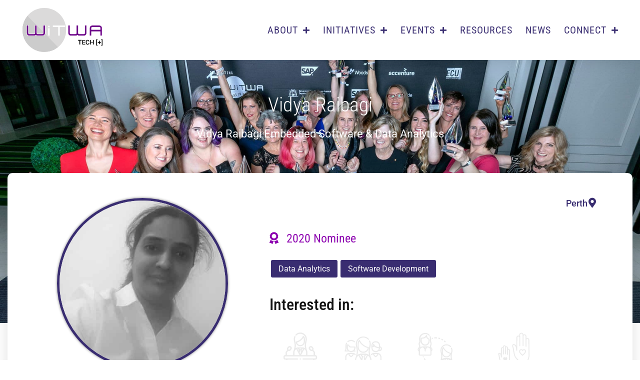

--- FILE ---
content_type: text/css
request_url: https://www.witwa.org.au/wp-content/uploads/elementor/css/post-288.css?ver=1767957637
body_size: 752
content:
.elementor-288 .elementor-element.elementor-element-730e190c:not(.elementor-motion-effects-element-type-background), .elementor-288 .elementor-element.elementor-element-730e190c > .elementor-motion-effects-container > .elementor-motion-effects-layer{background-color:#ffffff;}.elementor-288 .elementor-element.elementor-element-730e190c > .elementor-container{min-height:120px;}.elementor-288 .elementor-element.elementor-element-730e190c{transition:background 0.3s, border 0.3s, border-radius 0.3s, box-shadow 0.3s;padding:0px 30px 0px 30px;}.elementor-288 .elementor-element.elementor-element-730e190c > .elementor-background-overlay{transition:background 0.3s, border-radius 0.3s, opacity 0.3s;}.elementor-bc-flex-widget .elementor-288 .elementor-element.elementor-element-1feabe58.elementor-column .elementor-widget-wrap{align-items:center;}.elementor-288 .elementor-element.elementor-element-1feabe58.elementor-column.elementor-element[data-element_type="column"] > .elementor-widget-wrap.elementor-element-populated{align-content:center;align-items:center;}.elementor-288 .elementor-element.elementor-element-1feabe58 > .elementor-widget-wrap > .elementor-widget:not(.elementor-widget__width-auto):not(.elementor-widget__width-initial):not(:last-child):not(.elementor-absolute){margin-bottom:0px;}.elementor-288 .elementor-element.elementor-element-44848c17 > .elementor-widget-container{margin:0px 0px 0px 15px;}.elementor-288 .elementor-element.elementor-element-44848c17{text-align:left;}.elementor-288 .elementor-element.elementor-element-44848c17 img{width:160px;}.elementor-bc-flex-widget .elementor-288 .elementor-element.elementor-element-16011d56.elementor-column .elementor-widget-wrap{align-items:center;}.elementor-288 .elementor-element.elementor-element-16011d56.elementor-column.elementor-element[data-element_type="column"] > .elementor-widget-wrap.elementor-element-populated{align-content:center;align-items:center;}.elementor-288 .elementor-element.elementor-element-09cccf3 .jet-menu ul.jet-sub-menu{background-color:#EEEEEE;min-width:300px;border-style:solid;border-width:3px 0px 0px 0px;border-color:#8D02B0;box-shadow:0px 6px 10px 3px rgba(0, 0, 0, 0.1);padding:10px 0px 10px 0px;margin:6px 0px 0px 0px;}.elementor-288 .elementor-element.elementor-element-09cccf3 .jet-menu li.jet-sub-menu-item .sub-level-link{background-color:#EEEEEE;font-family:"Roboto Condensed", Roboto;font-size:20px;color:#392D71;padding:10px 35px 10px 35px;}.elementor-288 .elementor-element.elementor-element-09cccf3 > .elementor-widget-container{margin:20px 0px 0px 0px;}.elementor-288 .elementor-element.elementor-element-09cccf3 .jet-menu{justify-content:flex-end !important;}.jet-desktop-menu-active .elementor-288 .elementor-element.elementor-element-09cccf3 .jet-menu > .jet-menu-item{flex-grow:0;}.elementor-288 .elementor-element.elementor-element-09cccf3 .jet-menu .jet-menu-item .top-level-link{font-family:"Roboto Condensed", Roboto;font-size:20px;font-weight:400;text-transform:uppercase;letter-spacing:1px;color:#392D71;padding:20px 13px 20px 13px;}.elementor-288 .elementor-element.elementor-element-09cccf3 .jet-menu .jet-menu-item:hover > .top-level-link{color:#8D02B0;}.elementor-288 .elementor-element.elementor-element-09cccf3 .jet-menu .jet-menu-item:hover > .top-level-link .jet-dropdown-arrow{color:#392D71;}.elementor-288 .elementor-element.elementor-element-09cccf3 .jet-menu .jet-menu-item.jet-current-menu-item .top-level-link{color:#8D02B0;}.elementor-288 .elementor-element.elementor-element-09cccf3 .jet-menu li.jet-sub-menu-item:hover > .sub-level-link{color:#8D02B0;}.elementor-288 .elementor-element.elementor-element-09cccf3 .jet-menu li.jet-sub-menu-item.jet-current-menu-item .sub-level-link{color:#8D02B0;}.elementor-288 .elementor-element.elementor-element-09cccf3 .jet-menu .jet-menu-item .top-level-link .jet-dropdown-arrow{font-size:15px;}.elementor-288 .elementor-element.elementor-element-09cccf3 .jet-menu .jet-menu-item .top-level-link .jet-dropdown-arrow svg{width:15px;}.elementor-288 .elementor-element.elementor-element-09cccf3 .jet-mobile-menu__container{z-index:999;}.elementor-288 .elementor-element.elementor-element-09cccf3 .jet-mobile-menu-widget .jet-mobile-menu-cover{z-index:calc(999-1);}.elementor-288 .elementor-element.elementor-element-09cccf3 .jet-mobile-menu__item .jet-menu-icon{align-self:center;justify-content:center;}.elementor-288 .elementor-element.elementor-element-09cccf3 .jet-mobile-menu__item .jet-menu-badge{align-self:flex-start;}.elementor-288 .elementor-element.elementor-element-634a044 .jet-menu ul.jet-sub-menu{background-color:#EEEEEE;min-width:300px;border-style:solid;border-width:3px 0px 0px 0px;border-color:#8D02B0;box-shadow:0px 6px 10px 3px rgba(0, 0, 0, 0.1);padding:10px 0px 10px 0px;margin:6px 0px 0px 0px;}.elementor-288 .elementor-element.elementor-element-634a044 .jet-menu li.jet-sub-menu-item .sub-level-link{background-color:#EEEEEE;font-family:"Roboto Condensed", Roboto;font-size:20px;color:#392D71;padding:10px 35px 10px 35px;}.elementor-288 .elementor-element.elementor-element-634a044 .jet-menu{justify-content:flex-end !important;}.jet-desktop-menu-active .elementor-288 .elementor-element.elementor-element-634a044 .jet-menu > .jet-menu-item{flex-grow:0;}.elementor-288 .elementor-element.elementor-element-634a044 .jet-menu .jet-menu-item .top-level-link{font-family:"Roboto Condensed", Roboto;font-size:20px;font-weight:400;text-transform:uppercase;letter-spacing:1px;color:#392D71;padding:20px 13px 20px 13px;}.elementor-288 .elementor-element.elementor-element-634a044 .jet-menu .jet-menu-item:hover > .top-level-link{color:#8D02B0;}.elementor-288 .elementor-element.elementor-element-634a044 .jet-menu .jet-menu-item:hover > .top-level-link .jet-dropdown-arrow{color:#392D71;}.elementor-288 .elementor-element.elementor-element-634a044 .jet-menu .jet-menu-item.jet-current-menu-item .top-level-link{color:#8D02B0;}.elementor-288 .elementor-element.elementor-element-634a044 .jet-menu li.jet-sub-menu-item:hover > .sub-level-link{color:#8D02B0;}.elementor-288 .elementor-element.elementor-element-634a044 .jet-menu li.jet-sub-menu-item.jet-current-menu-item .sub-level-link{color:#8D02B0;}.elementor-288 .elementor-element.elementor-element-634a044 .jet-menu .jet-menu-item .top-level-link .jet-dropdown-arrow{font-size:15px;}.elementor-288 .elementor-element.elementor-element-634a044 .jet-menu .jet-menu-item .top-level-link .jet-dropdown-arrow svg{width:15px;}.elementor-288 .elementor-element.elementor-element-634a044 .jet-mobile-menu__container{z-index:999;}.elementor-288 .elementor-element.elementor-element-634a044 .jet-mobile-menu-widget .jet-mobile-menu-cover{z-index:calc(999-1);}.elementor-288 .elementor-element.elementor-element-634a044 .jet-mobile-menu__item .jet-menu-icon{align-self:center;justify-content:center;}.elementor-288 .elementor-element.elementor-element-634a044 .jet-mobile-menu__item .jet-menu-badge{align-self:flex-start;}@media(min-width:768px){.elementor-288 .elementor-element.elementor-element-1feabe58{width:21.639%;}.elementor-288 .elementor-element.elementor-element-16011d56{width:78.361%;}}@media(max-width:1024px){.elementor-288 .elementor-element.elementor-element-730e190c > .elementor-container{min-height:90px;}.elementor-288 .elementor-element.elementor-element-730e190c{padding:30px 20px 30px 20px;}}@media(max-width:767px){.elementor-288 .elementor-element.elementor-element-730e190c > .elementor-container{min-height:40px;}.elementor-288 .elementor-element.elementor-element-730e190c{padding:20px 20px 20px 20px;}.elementor-288 .elementor-element.elementor-element-1feabe58{width:50%;}.elementor-288 .elementor-element.elementor-element-44848c17 img{width:106px;}.elementor-288 .elementor-element.elementor-element-16011d56{width:50%;}.elementor-288 .elementor-element.elementor-element-16011d56.elementor-column > .elementor-widget-wrap{justify-content:flex-end;}.elementor-288 .elementor-element.elementor-element-16011d56 > .elementor-widget-wrap > .elementor-widget:not(.elementor-widget__width-auto):not(.elementor-widget__width-initial):not(:last-child):not(.elementor-absolute){margin-bottom:0px;}.elementor-288 .elementor-element.elementor-element-634a044 .jet-mobile-menu__container{width:100%;}}/* Start custom CSS for jet-mega-menu, class: .elementor-element-09cccf3 *//*because there's no option to add that "+" icon so we have to make one*/
.elementor-288 .elementor-element.elementor-element-09cccf3 .fa-angle-down:before {
    content: "\f067";
    font-size:15px;
}
.elementor-288 .elementor-element.elementor-element-09cccf3{
    display: none
}
@media(min-width: 1024px){
    .elementor-288 .elementor-element.elementor-element-09cccf3{
        display: block;
    }
}
/*Adds the triangle pointer to the top of the sub menus to better connect them to the top level nav item*//* End custom CSS */
/* Start custom CSS for jet-mega-menu, class: .elementor-element-634a044 *//*because there's no option to add that "+" icon so we have to make one*/
.elementor-288 .elementor-element.elementor-element-634a044 .fa-angle-down:before {
    content: "\f067";
    font-size:15px;
}

.elementor-288 .elementor-element.elementor-element-634a044{
    display: block;
}
@media(min-width: 1024px){
    .elementor-288 .elementor-element.elementor-element-634a044{
        display: none;
    }
}
/*Adds the triangle pointer to the top of the sub menus to better connect them to the top level nav item*//* End custom CSS */
/* Start custom CSS for section, class: .elementor-element-730e190c *//*sticky header effects*/
.elementor-288 .elementor-element.elementor-element-730e190c.elementor-sticky--effects{
    box-shadow: 0 0 30px rgba(0,0,0,0.13); 
}/* End custom CSS */

--- FILE ---
content_type: text/css
request_url: https://www.witwa.org.au/wp-content/uploads/elementor/css/post-292.css?ver=1767957637
body_size: 1042
content:
.elementor-292 .elementor-element.elementor-element-be2e0c7{--divider-border-style:solid;--divider-border-width:1px;}.elementor-292 .elementor-element.elementor-element-be2e0c7 .elementor-divider-separator{width:100%;}.elementor-292 .elementor-element.elementor-element-be2e0c7 .elementor-divider{padding-block-start:15px;padding-block-end:15px;}.elementor-bc-flex-widget .elementor-292 .elementor-element.elementor-element-8987d93.elementor-column .elementor-widget-wrap{align-items:flex-start;}.elementor-292 .elementor-element.elementor-element-8987d93.elementor-column.elementor-element[data-element_type="column"] > .elementor-widget-wrap.elementor-element-populated{align-content:flex-start;align-items:flex-start;}.elementor-292 .elementor-element.elementor-element-d305808{text-align:center;}.elementor-292 .elementor-element.elementor-element-258ffd1{text-align:center;color:#020101F7;}.elementor-bc-flex-widget .elementor-292 .elementor-element.elementor-element-ad2bd22.elementor-column .elementor-widget-wrap{align-items:flex-start;}.elementor-292 .elementor-element.elementor-element-ad2bd22.elementor-column.elementor-element[data-element_type="column"] > .elementor-widget-wrap.elementor-element-populated{align-content:flex-start;align-items:flex-start;}.elementor-292 .elementor-element.elementor-element-55ef790{text-align:center;}.elementor-292 .elementor-element.elementor-element-e4cb680{text-align:center;color:#020101F7;}.elementor-292 .elementor-element.elementor-element-4b57b1f{text-align:center;}.elementor-292 .elementor-element.elementor-element-4b57b1f .eael-divider, .elementor-292 .elementor-element.elementor-element-4b57b1f .divider-border{border-style:solid;}.elementor-292 .elementor-element.elementor-element-4b57b1f .eael-divider.horizontal{border-bottom-width:1px;width:100%;}.elementor-292 .elementor-element.elementor-element-4b57b1f .divider-border{border-top-width:1px;}.elementor-292 .elementor-element.elementor-element-4b57b1f .divider-text-container{width:100%;}.elementor-292 .elementor-element.elementor-element-956ee75 > .elementor-container > .elementor-column > .elementor-widget-wrap{align-content:center;align-items:center;}.elementor-292 .elementor-element.elementor-element-956ee75{padding:45px 45px 45px 45px;}.elementor-292 .elementor-element.elementor-element-4a3a6f4{text-align:left;}.elementor-292 .elementor-element.elementor-element-4a3a6f4 img{width:72%;}.elementor-292 .elementor-element.elementor-element-4d8b403 .elementor-heading-title{font-size:22px;text-transform:none;line-height:1.4em;color:#392D71;}.elementor-292 .elementor-element.elementor-element-60b48b1 > .elementor-element-populated{padding:0px 0px 0px 80px;}.elementor-292 .elementor-element.elementor-element-b51f4ed .elementor-heading-title{text-transform:none;}.elementor-292 .elementor-element.elementor-element-e7bb0a6{--divider-border-style:solid;--divider-color:#8D02B0;--divider-border-width:3px;}.elementor-292 .elementor-element.elementor-element-e7bb0a6 .elementor-divider-separator{width:40%;}.elementor-292 .elementor-element.elementor-element-e7bb0a6 .elementor-divider{padding-block-start:0px;padding-block-end:0px;}.elementor-292 .elementor-element.elementor-element-3314519 .elementor-nav-menu .elementor-item{font-size:0.9em;}.elementor-292 .elementor-element.elementor-element-3314519 .elementor-nav-menu--main .elementor-item{color:#000000;fill:#000000;padding-left:0px;padding-right:0px;padding-top:9px;padding-bottom:9px;}.elementor-292 .elementor-element.elementor-element-3314519 .elementor-nav-menu--main .elementor-item:hover,
					.elementor-292 .elementor-element.elementor-element-3314519 .elementor-nav-menu--main .elementor-item.elementor-item-active,
					.elementor-292 .elementor-element.elementor-element-3314519 .elementor-nav-menu--main .elementor-item.highlighted,
					.elementor-292 .elementor-element.elementor-element-3314519 .elementor-nav-menu--main .elementor-item:focus{color:#392D71;fill:#392D71;}.elementor-292 .elementor-element.elementor-element-d63ca1b .elementor-nav-menu .elementor-item{font-size:0.9em;}.elementor-292 .elementor-element.elementor-element-d63ca1b .elementor-nav-menu--main .elementor-item{color:#000000;fill:#000000;padding-left:0px;padding-right:0px;padding-top:9px;padding-bottom:9px;}.elementor-292 .elementor-element.elementor-element-d63ca1b .elementor-nav-menu--main .elementor-item:hover,
					.elementor-292 .elementor-element.elementor-element-d63ca1b .elementor-nav-menu--main .elementor-item.elementor-item-active,
					.elementor-292 .elementor-element.elementor-element-d63ca1b .elementor-nav-menu--main .elementor-item.highlighted,
					.elementor-292 .elementor-element.elementor-element-d63ca1b .elementor-nav-menu--main .elementor-item:focus{color:#392D71;fill:#392D71;}.elementor-292 .elementor-element.elementor-element-0f2d082 > .elementor-element-populated{padding:0px 0px 0px 0px;}.elementor-292 .elementor-element.elementor-element-18f6cac .elementor-heading-title{font-weight:500;}.elementor-292 .elementor-element.elementor-element-fd6ceb8{margin-top:0px;margin-bottom:0px;padding:0px 0px 0px 0px;}.elementor-292 .elementor-element.elementor-element-0f2963c > .elementor-widget-wrap > .elementor-widget:not(.elementor-widget__width-auto):not(.elementor-widget__width-initial):not(:last-child):not(.elementor-absolute){margin-bottom:0px;}.elementor-292 .elementor-element.elementor-element-895a7ac{--grid-template-columns:repeat(0, auto);--icon-size:21px;--grid-column-gap:5px;--grid-row-gap:0px;}.elementor-292 .elementor-element.elementor-element-895a7ac .elementor-widget-container{text-align:left;}.elementor-292 .elementor-element.elementor-element-895a7ac .elementor-social-icon{background-color:#FFFFFF;--icon-padding:0.15em;}.elementor-292 .elementor-element.elementor-element-895a7ac .elementor-social-icon i{color:#392D71;}.elementor-292 .elementor-element.elementor-element-895a7ac .elementor-social-icon svg{fill:#392D71;}.elementor-292 .elementor-element.elementor-element-895a7ac .elementor-social-icon:hover i{color:#8D02B0;}.elementor-292 .elementor-element.elementor-element-895a7ac .elementor-social-icon:hover svg{fill:#8D02B0;}.elementor-292 .elementor-element.elementor-element-8fabbce{text-align:right;font-family:"Roboto Condensed", Roboto;}.elementor-292 .elementor-element.elementor-element-b2be044 > .elementor-container > .elementor-column > .elementor-widget-wrap{align-content:center;align-items:center;}.elementor-bc-flex-widget .elementor-292 .elementor-element.elementor-element-66ac91d.elementor-column .elementor-widget-wrap{align-items:center;}.elementor-292 .elementor-element.elementor-element-66ac91d.elementor-column.elementor-element[data-element_type="column"] > .elementor-widget-wrap.elementor-element-populated{align-content:center;align-items:center;}.elementor-292 .elementor-element.elementor-element-66ac91d > .elementor-widget-wrap > .elementor-widget:not(.elementor-widget__width-auto):not(.elementor-widget__width-initial):not(:last-child):not(.elementor-absolute){margin-bottom:10px;}.elementor-292 .elementor-element.elementor-element-21e439f{--divider-border-style:solid;--divider-color:#707070;--divider-border-width:1px;}.elementor-292 .elementor-element.elementor-element-21e439f .elementor-divider-separator{width:100%;}.elementor-292 .elementor-element.elementor-element-21e439f .elementor-divider{padding-block-start:2px;padding-block-end:2px;}.elementor-292 .elementor-element.elementor-element-a0c6343 > .elementor-widget-container{margin:0px 0px 15px 0px;}.elementor-292 .elementor-element.elementor-element-a0c6343 .elementor-nav-menu .elementor-item{font-size:0.8em;}.elementor-292 .elementor-element.elementor-element-a0c6343 .elementor-nav-menu--main .elementor-item{color:#392D71;fill:#392D71;padding-left:12px;padding-right:12px;}.elementor-292 .elementor-element.elementor-element-a0c6343 .elementor-nav-menu--main .elementor-item:hover,
					.elementor-292 .elementor-element.elementor-element-a0c6343 .elementor-nav-menu--main .elementor-item.elementor-item-active,
					.elementor-292 .elementor-element.elementor-element-a0c6343 .elementor-nav-menu--main .elementor-item.highlighted,
					.elementor-292 .elementor-element.elementor-element-a0c6343 .elementor-nav-menu--main .elementor-item:focus{color:#8D02B0;fill:#8D02B0;}.elementor-292 .elementor-element.elementor-element-a0c6343 .elementor-nav-menu--main .elementor-item.elementor-item-active{color:#8D02B0;}.elementor-292 .elementor-element.elementor-element-d02ffd0 > .elementor-container > .elementor-column > .elementor-widget-wrap{align-content:center;align-items:center;}.elementor-292 .elementor-element.elementor-element-d02ffd0:not(.elementor-motion-effects-element-type-background), .elementor-292 .elementor-element.elementor-element-d02ffd0 > .elementor-motion-effects-container > .elementor-motion-effects-layer{background-color:#392D71;}.elementor-292 .elementor-element.elementor-element-d02ffd0{transition:background 0.3s, border 0.3s, border-radius 0.3s, box-shadow 0.3s;}.elementor-292 .elementor-element.elementor-element-d02ffd0 > .elementor-background-overlay{transition:background 0.3s, border-radius 0.3s, opacity 0.3s;}.elementor-292 .elementor-element.elementor-element-bae05c3{font-size:0.8em;font-weight:500;color:#FFFFFF;}.elementor-bc-flex-widget .elementor-292 .elementor-element.elementor-element-c86d89a.elementor-column .elementor-widget-wrap{align-items:center;}.elementor-292 .elementor-element.elementor-element-c86d89a.elementor-column.elementor-element[data-element_type="column"] > .elementor-widget-wrap.elementor-element-populated{align-content:center;align-items:center;}.elementor-292 .elementor-element.elementor-element-788618c{text-align:right;font-size:0.8em;font-weight:500;color:#FFFFFF;}@media(min-width:768px){.elementor-292 .elementor-element.elementor-element-8987d93{width:12.089%;}.elementor-292 .elementor-element.elementor-element-7f12d84{width:87.911%;}.elementor-292 .elementor-element.elementor-element-ad2bd22{width:12.089%;}.elementor-292 .elementor-element.elementor-element-6f444d6{width:87.911%;}.elementor-292 .elementor-element.elementor-element-7be7094{width:25%;}.elementor-292 .elementor-element.elementor-element-60b48b1{width:31.413%;}.elementor-292 .elementor-element.elementor-element-0f2d082{width:42.919%;}.elementor-292 .elementor-element.elementor-element-0f2963c{width:40.922%;}.elementor-292 .elementor-element.elementor-element-e4b6442{width:59.114%;}.elementor-292 .elementor-element.elementor-element-cbd6d1a{width:41.842%;}.elementor-292 .elementor-element.elementor-element-c86d89a{width:58.158%;}}@media(max-width:1024px) and (min-width:768px){.elementor-292 .elementor-element.elementor-element-7be7094{width:50%;}.elementor-292 .elementor-element.elementor-element-60b48b1{width:50%;}.elementor-292 .elementor-element.elementor-element-0f2d082{width:100%;}}@media(max-width:767px){.elementor-292 .elementor-element.elementor-element-956ee75{margin-top:0px;margin-bottom:0px;padding:0px 10px 10px 10px;}.elementor-292 .elementor-element.elementor-element-4a3a6f4{text-align:center;}.elementor-292 .elementor-element.elementor-element-4d8b403{text-align:center;}.elementor-292 .elementor-element.elementor-element-60b48b1 > .elementor-element-populated{padding:10px 10px 10px 10px;}.elementor-292 .elementor-element.elementor-element-b51f4ed{text-align:center;}.elementor-292 .elementor-element.elementor-element-e7bb0a6 .elementor-divider{text-align:center;}.elementor-292 .elementor-element.elementor-element-e7bb0a6 .elementor-divider-separator{margin:0 auto;margin-center:0;}.elementor-292 .elementor-element.elementor-element-0f2d082 > .elementor-element-populated{margin:20px 0px 0px 0px;--e-column-margin-right:0px;--e-column-margin-left:0px;}.elementor-292 .elementor-element.elementor-element-18f6cac{text-align:center;}.elementor-292 .elementor-element.elementor-element-895a7ac .elementor-widget-container{text-align:center;}.elementor-292 .elementor-element.elementor-element-8fabbce{text-align:center;}.elementor-292 .elementor-element.elementor-element-a0c6343 .elementor-nav-menu--main .elementor-item{padding-left:8px;padding-right:8px;padding-top:3px;padding-bottom:3px;}.elementor-292 .elementor-element.elementor-element-cbd6d1a > .elementor-element-populated{padding:10px 0px 0px 0px;}.elementor-292 .elementor-element.elementor-element-bae05c3{text-align:center;}.elementor-292 .elementor-element.elementor-element-c86d89a > .elementor-element-populated{padding:0px 0px 10px 0px;}.elementor-292 .elementor-element.elementor-element-788618c{text-align:center;}}/* Start custom CSS for nav-menu, class: .elementor-element-3314519 */.elementor-292 .elementor-element.elementor-element-3314519 a:hover {
    font-weight:bold;
}

@media only screen and (max-width: 768px) {
  .elementor-292 .elementor-element.elementor-element-3314519 {
      
  }
}/* End custom CSS */
/* Start custom CSS for nav-menu, class: .elementor-element-d63ca1b */.elementor-292 .elementor-element.elementor-element-d63ca1b a:hover {
    font-weight:bold;
}

@media only screen and (max-width: 768px) {
  .elementor-292 .elementor-element.elementor-element-d63ca1b {
      
  }
}/* End custom CSS */
/* Start custom CSS for nav-menu, class: .elementor-element-a0c6343 */@media only screen and (max-width: 768px) {
  .elementor-292 .elementor-element.elementor-element-a0c6343 ul{
      justify-content:center;
  }
}/* End custom CSS */

--- FILE ---
content_type: text/css
request_url: https://www.witwa.org.au/wp-content/uploads/elementor/css/post-380.css?ver=1767957645
body_size: 2798
content:
.elementor-380 .elementor-element.elementor-element-697ff217:not(.elementor-motion-effects-element-type-background), .elementor-380 .elementor-element.elementor-element-697ff217 > .elementor-motion-effects-container > .elementor-motion-effects-layer{background-color:#54595f;background-position:center center;background-repeat:no-repeat;background-size:cover;}.elementor-380 .elementor-element.elementor-element-697ff217 > .elementor-background-overlay{background-image:url("https://www.witwa.org.au/wp-content/uploads/2020/03/Group-171.png");background-position:center center;background-repeat:no-repeat;background-size:cover;opacity:1;transition:background 0.3s, border-radius 0.3s, opacity 0.3s;}.elementor-380 .elementor-element.elementor-element-697ff217 > .elementor-container{max-width:800px;}.elementor-380 .elementor-element.elementor-element-697ff217{transition:background 0.3s, border 0.3s, border-radius 0.3s, box-shadow 0.3s;padding:60px 0px 350px 0px;}.elementor-380 .elementor-element.elementor-element-23e82b22{text-align:center;}.elementor-380 .elementor-element.elementor-element-23e82b22 .elementor-heading-title{color:#ffffff;}.elementor-380 .elementor-element.elementor-element-1b823467{text-align:center;font-size:22px;color:#FFFFFF;}.elementor-380 .elementor-element.elementor-element-eec8821{margin-top:-300px;margin-bottom:50px;}.elementor-380 .elementor-element.elementor-element-fa33267:not(.elementor-motion-effects-element-type-background) > .elementor-widget-wrap, .elementor-380 .elementor-element.elementor-element-fa33267 > .elementor-widget-wrap > .elementor-motion-effects-container > .elementor-motion-effects-layer{background-color:#FFFFFF;}.elementor-380 .elementor-element.elementor-element-fa33267 > .elementor-element-populated, .elementor-380 .elementor-element.elementor-element-fa33267 > .elementor-element-populated > .elementor-background-overlay, .elementor-380 .elementor-element.elementor-element-fa33267 > .elementor-background-slideshow{border-radius:10px 10px 10px 10px;}.elementor-380 .elementor-element.elementor-element-fa33267 > .elementor-element-populated{box-shadow:0px 0px 30px 0px rgba(0, 0, 0, 0.13);transition:background 0.3s, border 0.3s, border-radius 0.3s, box-shadow 0.3s;margin:0px 15px 0px 15px;--e-column-margin-right:15px;--e-column-margin-left:15px;padding:50px 70px 60px 70px;}.elementor-380 .elementor-element.elementor-element-fa33267 > .elementor-element-populated > .elementor-background-overlay{transition:background 0.3s, border-radius 0.3s, opacity 0.3s;}.elementor-380 .elementor-element.elementor-element-8f17223.elementor-column > .elementor-widget-wrap{justify-content:center;}.elementor-380 .elementor-element.elementor-element-8f17223 > .elementor-element-populated{padding:0px 0px 0px 0px;}.elementor-380 .elementor-element.elementor-element-8d769a6{width:100%;max-width:100%;}.elementor-380 .elementor-element.elementor-element-8d769a6 img{width:342px;max-width:342px;border-style:solid;border-width:5px 5px 5px 5px;border-color:#392D71;border-radius:100% 100% 100% 100%;box-shadow:0px 0px 5px 0px rgba(0,0,0,0.5);}.elementor-380 .elementor-element.elementor-element-46860e6{width:auto;max-width:auto;}.elementor-380 .elementor-element.elementor-element-46860e6 > .elementor-widget-container{margin:5px 10px 5px 5px;}.tippy-popper[data-tippy-popper-id="46860e6"] .tippy-tooltip, .tippy-popper[data-tippy-popper-id="46860e6"] .tippy-tooltip .tippy-backdrop{background-color:#707070;}.tippy-popper[data-tippy-popper-id="46860e6"][x-placement^=top] .tippy-tooltip .tippy-arrow{border-top-color:#707070;}.tippy-popper[data-tippy-popper-id="46860e6"][x-placement^=bottom] .tippy-tooltip .tippy-arrow{border-bottom-color:#707070;}.tippy-popper[data-tippy-popper-id="46860e6"][x-placement^=left] .tippy-tooltip .tippy-arrow{border-left-color:#707070;}.tippy-popper[data-tippy-popper-id="46860e6"][x-placement^=right] .tippy-tooltip .tippy-arrow{border-right-color:#707070;}.tippy-popper[data-tippy-popper-id="46860e6"] .tippy-tooltip .tippy-roundarrow{fill:#707070;}.tippy-popper[data-tippy-popper-id="46860e6"] .tippy-tooltip{color:#ffffff;max-width:350px;}.elementor-380 .elementor-element.elementor-element-46860e6 .elementor-icon-wrapper{text-align:center;}.elementor-380 .elementor-element.elementor-element-46860e6.elementor-view-stacked .elementor-icon{background-color:#392D71;}.elementor-380 .elementor-element.elementor-element-46860e6.elementor-view-framed .elementor-icon, .elementor-380 .elementor-element.elementor-element-46860e6.elementor-view-default .elementor-icon{color:#392D71;border-color:#392D71;}.elementor-380 .elementor-element.elementor-element-46860e6.elementor-view-framed .elementor-icon, .elementor-380 .elementor-element.elementor-element-46860e6.elementor-view-default .elementor-icon svg{fill:#392D71;}.elementor-380 .elementor-element.elementor-element-46860e6.elementor-view-stacked .elementor-icon:hover{background-color:#8D02B0;}.elementor-380 .elementor-element.elementor-element-46860e6.elementor-view-framed .elementor-icon:hover, .elementor-380 .elementor-element.elementor-element-46860e6.elementor-view-default .elementor-icon:hover{color:#8D02B0;border-color:#8D02B0;}.elementor-380 .elementor-element.elementor-element-46860e6.elementor-view-framed .elementor-icon:hover, .elementor-380 .elementor-element.elementor-element-46860e6.elementor-view-default .elementor-icon:hover svg{fill:#8D02B0;}.elementor-380 .elementor-element.elementor-element-46860e6 .elementor-icon{font-size:30px;}.elementor-380 .elementor-element.elementor-element-46860e6 .elementor-icon svg{height:30px;}.elementor-380 .elementor-element.elementor-element-9ae2d9c{width:auto;max-width:auto;}.elementor-380 .elementor-element.elementor-element-9ae2d9c > .elementor-widget-container{margin:5px 10px 5px 5px;}.tippy-popper[data-tippy-popper-id="9ae2d9c"] .tippy-tooltip, .tippy-popper[data-tippy-popper-id="9ae2d9c"] .tippy-tooltip .tippy-backdrop{background-color:#707070;}.tippy-popper[data-tippy-popper-id="9ae2d9c"][x-placement^=top] .tippy-tooltip .tippy-arrow{border-top-color:#707070;}.tippy-popper[data-tippy-popper-id="9ae2d9c"][x-placement^=bottom] .tippy-tooltip .tippy-arrow{border-bottom-color:#707070;}.tippy-popper[data-tippy-popper-id="9ae2d9c"][x-placement^=left] .tippy-tooltip .tippy-arrow{border-left-color:#707070;}.tippy-popper[data-tippy-popper-id="9ae2d9c"][x-placement^=right] .tippy-tooltip .tippy-arrow{border-right-color:#707070;}.tippy-popper[data-tippy-popper-id="9ae2d9c"] .tippy-tooltip .tippy-roundarrow{fill:#707070;}.tippy-popper[data-tippy-popper-id="9ae2d9c"] .tippy-tooltip{color:#ffffff;max-width:350px;}.elementor-380 .elementor-element.elementor-element-9ae2d9c .elementor-icon-wrapper{text-align:center;}.elementor-380 .elementor-element.elementor-element-9ae2d9c.elementor-view-stacked .elementor-icon{background-color:#392D71;}.elementor-380 .elementor-element.elementor-element-9ae2d9c.elementor-view-framed .elementor-icon, .elementor-380 .elementor-element.elementor-element-9ae2d9c.elementor-view-default .elementor-icon{color:#392D71;border-color:#392D71;}.elementor-380 .elementor-element.elementor-element-9ae2d9c.elementor-view-framed .elementor-icon, .elementor-380 .elementor-element.elementor-element-9ae2d9c.elementor-view-default .elementor-icon svg{fill:#392D71;}.elementor-380 .elementor-element.elementor-element-9ae2d9c.elementor-view-stacked .elementor-icon:hover{background-color:#8D02B0;}.elementor-380 .elementor-element.elementor-element-9ae2d9c.elementor-view-framed .elementor-icon:hover, .elementor-380 .elementor-element.elementor-element-9ae2d9c.elementor-view-default .elementor-icon:hover{color:#8D02B0;border-color:#8D02B0;}.elementor-380 .elementor-element.elementor-element-9ae2d9c.elementor-view-framed .elementor-icon:hover, .elementor-380 .elementor-element.elementor-element-9ae2d9c.elementor-view-default .elementor-icon:hover svg{fill:#8D02B0;}.elementor-380 .elementor-element.elementor-element-9ae2d9c .elementor-icon{font-size:30px;}.elementor-380 .elementor-element.elementor-element-9ae2d9c .elementor-icon svg{height:30px;}.elementor-380 .elementor-element.elementor-element-f63265b{width:auto;max-width:auto;}.elementor-380 .elementor-element.elementor-element-f63265b > .elementor-widget-container{margin:5px 10px 5px 5px;}.tippy-popper[data-tippy-popper-id="f63265b"] .tippy-tooltip, .tippy-popper[data-tippy-popper-id="f63265b"] .tippy-tooltip .tippy-backdrop{background-color:#707070;}.tippy-popper[data-tippy-popper-id="f63265b"][x-placement^=top] .tippy-tooltip .tippy-arrow{border-top-color:#707070;}.tippy-popper[data-tippy-popper-id="f63265b"][x-placement^=bottom] .tippy-tooltip .tippy-arrow{border-bottom-color:#707070;}.tippy-popper[data-tippy-popper-id="f63265b"][x-placement^=left] .tippy-tooltip .tippy-arrow{border-left-color:#707070;}.tippy-popper[data-tippy-popper-id="f63265b"][x-placement^=right] .tippy-tooltip .tippy-arrow{border-right-color:#707070;}.tippy-popper[data-tippy-popper-id="f63265b"] .tippy-tooltip .tippy-roundarrow{fill:#707070;}.tippy-popper[data-tippy-popper-id="f63265b"] .tippy-tooltip{color:#ffffff;max-width:350px;}.elementor-380 .elementor-element.elementor-element-f63265b .elementor-icon-wrapper{text-align:center;}.elementor-380 .elementor-element.elementor-element-f63265b.elementor-view-stacked .elementor-icon{background-color:#392D71;}.elementor-380 .elementor-element.elementor-element-f63265b.elementor-view-framed .elementor-icon, .elementor-380 .elementor-element.elementor-element-f63265b.elementor-view-default .elementor-icon{color:#392D71;border-color:#392D71;}.elementor-380 .elementor-element.elementor-element-f63265b.elementor-view-framed .elementor-icon, .elementor-380 .elementor-element.elementor-element-f63265b.elementor-view-default .elementor-icon svg{fill:#392D71;}.elementor-380 .elementor-element.elementor-element-f63265b.elementor-view-stacked .elementor-icon:hover{background-color:#8D02B0;}.elementor-380 .elementor-element.elementor-element-f63265b.elementor-view-framed .elementor-icon:hover, .elementor-380 .elementor-element.elementor-element-f63265b.elementor-view-default .elementor-icon:hover{color:#8D02B0;border-color:#8D02B0;}.elementor-380 .elementor-element.elementor-element-f63265b.elementor-view-framed .elementor-icon:hover, .elementor-380 .elementor-element.elementor-element-f63265b.elementor-view-default .elementor-icon:hover svg{fill:#8D02B0;}.elementor-380 .elementor-element.elementor-element-f63265b .elementor-icon{font-size:30px;}.elementor-380 .elementor-element.elementor-element-f63265b .elementor-icon svg{height:30px;}.elementor-380 .elementor-element.elementor-element-ab90d5e{width:auto;max-width:auto;}.elementor-380 .elementor-element.elementor-element-ab90d5e > .elementor-widget-container{margin:5px 10px 5px 5px;}.tippy-popper[data-tippy-popper-id="ab90d5e"] .tippy-tooltip, .tippy-popper[data-tippy-popper-id="ab90d5e"] .tippy-tooltip .tippy-backdrop{background-color:#707070;}.tippy-popper[data-tippy-popper-id="ab90d5e"][x-placement^=top] .tippy-tooltip .tippy-arrow{border-top-color:#707070;}.tippy-popper[data-tippy-popper-id="ab90d5e"][x-placement^=bottom] .tippy-tooltip .tippy-arrow{border-bottom-color:#707070;}.tippy-popper[data-tippy-popper-id="ab90d5e"][x-placement^=left] .tippy-tooltip .tippy-arrow{border-left-color:#707070;}.tippy-popper[data-tippy-popper-id="ab90d5e"][x-placement^=right] .tippy-tooltip .tippy-arrow{border-right-color:#707070;}.tippy-popper[data-tippy-popper-id="ab90d5e"] .tippy-tooltip .tippy-roundarrow{fill:#707070;}.tippy-popper[data-tippy-popper-id="ab90d5e"] .tippy-tooltip{color:#ffffff;max-width:350px;}.elementor-380 .elementor-element.elementor-element-ab90d5e .elementor-icon-wrapper{text-align:center;}.elementor-380 .elementor-element.elementor-element-ab90d5e.elementor-view-stacked .elementor-icon{background-color:#392D71;}.elementor-380 .elementor-element.elementor-element-ab90d5e.elementor-view-framed .elementor-icon, .elementor-380 .elementor-element.elementor-element-ab90d5e.elementor-view-default .elementor-icon{color:#392D71;border-color:#392D71;}.elementor-380 .elementor-element.elementor-element-ab90d5e.elementor-view-framed .elementor-icon, .elementor-380 .elementor-element.elementor-element-ab90d5e.elementor-view-default .elementor-icon svg{fill:#392D71;}.elementor-380 .elementor-element.elementor-element-ab90d5e.elementor-view-stacked .elementor-icon:hover{background-color:#8D02B0;}.elementor-380 .elementor-element.elementor-element-ab90d5e.elementor-view-framed .elementor-icon:hover, .elementor-380 .elementor-element.elementor-element-ab90d5e.elementor-view-default .elementor-icon:hover{color:#8D02B0;border-color:#8D02B0;}.elementor-380 .elementor-element.elementor-element-ab90d5e.elementor-view-framed .elementor-icon:hover, .elementor-380 .elementor-element.elementor-element-ab90d5e.elementor-view-default .elementor-icon:hover svg{fill:#8D02B0;}.elementor-380 .elementor-element.elementor-element-ab90d5e .elementor-icon{font-size:30px;}.elementor-380 .elementor-element.elementor-element-ab90d5e .elementor-icon svg{height:30px;}.elementor-380 .elementor-element.elementor-element-8c6c9d9{width:auto;max-width:auto;}.elementor-380 .elementor-element.elementor-element-8c6c9d9 > .elementor-widget-container{margin:5px 10px 5px 5px;}.tippy-popper[data-tippy-popper-id="8c6c9d9"] .tippy-tooltip, .tippy-popper[data-tippy-popper-id="8c6c9d9"] .tippy-tooltip .tippy-backdrop{background-color:#707070;}.tippy-popper[data-tippy-popper-id="8c6c9d9"][x-placement^=top] .tippy-tooltip .tippy-arrow{border-top-color:#707070;}.tippy-popper[data-tippy-popper-id="8c6c9d9"][x-placement^=bottom] .tippy-tooltip .tippy-arrow{border-bottom-color:#707070;}.tippy-popper[data-tippy-popper-id="8c6c9d9"][x-placement^=left] .tippy-tooltip .tippy-arrow{border-left-color:#707070;}.tippy-popper[data-tippy-popper-id="8c6c9d9"][x-placement^=right] .tippy-tooltip .tippy-arrow{border-right-color:#707070;}.tippy-popper[data-tippy-popper-id="8c6c9d9"] .tippy-tooltip .tippy-roundarrow{fill:#707070;}.tippy-popper[data-tippy-popper-id="8c6c9d9"] .tippy-tooltip{color:#ffffff;max-width:350px;}.elementor-380 .elementor-element.elementor-element-8c6c9d9 .elementor-icon-wrapper{text-align:center;}.elementor-380 .elementor-element.elementor-element-8c6c9d9.elementor-view-stacked .elementor-icon{background-color:#392D71;}.elementor-380 .elementor-element.elementor-element-8c6c9d9.elementor-view-framed .elementor-icon, .elementor-380 .elementor-element.elementor-element-8c6c9d9.elementor-view-default .elementor-icon{color:#392D71;border-color:#392D71;}.elementor-380 .elementor-element.elementor-element-8c6c9d9.elementor-view-framed .elementor-icon, .elementor-380 .elementor-element.elementor-element-8c6c9d9.elementor-view-default .elementor-icon svg{fill:#392D71;}.elementor-380 .elementor-element.elementor-element-8c6c9d9.elementor-view-stacked .elementor-icon:hover{background-color:#8D02B0;}.elementor-380 .elementor-element.elementor-element-8c6c9d9.elementor-view-framed .elementor-icon:hover, .elementor-380 .elementor-element.elementor-element-8c6c9d9.elementor-view-default .elementor-icon:hover{color:#8D02B0;border-color:#8D02B0;}.elementor-380 .elementor-element.elementor-element-8c6c9d9.elementor-view-framed .elementor-icon:hover, .elementor-380 .elementor-element.elementor-element-8c6c9d9.elementor-view-default .elementor-icon:hover svg{fill:#8D02B0;}.elementor-380 .elementor-element.elementor-element-8c6c9d9 .elementor-icon{font-size:30px;}.elementor-380 .elementor-element.elementor-element-8c6c9d9 .elementor-icon svg{height:30px;}.elementor-380 .elementor-element.elementor-element-8b7772b{width:auto;max-width:auto;}.elementor-380 .elementor-element.elementor-element-8b7772b > .elementor-widget-container{margin:5px 10px 5px 5px;}.tippy-popper[data-tippy-popper-id="8b7772b"] .tippy-tooltip, .tippy-popper[data-tippy-popper-id="8b7772b"] .tippy-tooltip .tippy-backdrop{background-color:#707070;}.tippy-popper[data-tippy-popper-id="8b7772b"][x-placement^=top] .tippy-tooltip .tippy-arrow{border-top-color:#707070;}.tippy-popper[data-tippy-popper-id="8b7772b"][x-placement^=bottom] .tippy-tooltip .tippy-arrow{border-bottom-color:#707070;}.tippy-popper[data-tippy-popper-id="8b7772b"][x-placement^=left] .tippy-tooltip .tippy-arrow{border-left-color:#707070;}.tippy-popper[data-tippy-popper-id="8b7772b"][x-placement^=right] .tippy-tooltip .tippy-arrow{border-right-color:#707070;}.tippy-popper[data-tippy-popper-id="8b7772b"] .tippy-tooltip .tippy-roundarrow{fill:#707070;}.tippy-popper[data-tippy-popper-id="8b7772b"] .tippy-tooltip{color:#ffffff;max-width:350px;}.elementor-380 .elementor-element.elementor-element-8b7772b .elementor-icon-wrapper{text-align:center;}.elementor-380 .elementor-element.elementor-element-8b7772b.elementor-view-stacked .elementor-icon{background-color:#392D71;}.elementor-380 .elementor-element.elementor-element-8b7772b.elementor-view-framed .elementor-icon, .elementor-380 .elementor-element.elementor-element-8b7772b.elementor-view-default .elementor-icon{color:#392D71;border-color:#392D71;}.elementor-380 .elementor-element.elementor-element-8b7772b.elementor-view-framed .elementor-icon, .elementor-380 .elementor-element.elementor-element-8b7772b.elementor-view-default .elementor-icon svg{fill:#392D71;}.elementor-380 .elementor-element.elementor-element-8b7772b.elementor-view-stacked .elementor-icon:hover{background-color:#8D02B0;}.elementor-380 .elementor-element.elementor-element-8b7772b.elementor-view-framed .elementor-icon:hover, .elementor-380 .elementor-element.elementor-element-8b7772b.elementor-view-default .elementor-icon:hover{color:#8D02B0;border-color:#8D02B0;}.elementor-380 .elementor-element.elementor-element-8b7772b.elementor-view-framed .elementor-icon:hover, .elementor-380 .elementor-element.elementor-element-8b7772b.elementor-view-default .elementor-icon:hover svg{fill:#8D02B0;}.elementor-380 .elementor-element.elementor-element-8b7772b .elementor-icon{font-size:30px;}.elementor-380 .elementor-element.elementor-element-8b7772b .elementor-icon svg{height:30px;}.elementor-380 .elementor-element.elementor-element-a78131b .elementor-button:hover, .elementor-380 .elementor-element.elementor-element-a78131b .elementor-button:focus{background-color:#392D71;}.elementor-380 .elementor-element.elementor-element-a78131b > .elementor-widget-container{margin:20px 0px 0px 0px;}.elementor-380 .elementor-element.elementor-element-d1a564d > .elementor-element-populated{padding:0px 0px 0px 055px;}.elementor-380 .elementor-element.elementor-element-d86fbf2 .elementor-icon-box-wrapper{align-items:start;}.elementor-380 .elementor-element.elementor-element-d86fbf2{--icon-box-icon-margin:5px;}.elementor-380 .elementor-element.elementor-element-d86fbf2.elementor-view-stacked .elementor-icon{background-color:#392D71;}.elementor-380 .elementor-element.elementor-element-d86fbf2.elementor-view-framed .elementor-icon, .elementor-380 .elementor-element.elementor-element-d86fbf2.elementor-view-default .elementor-icon{fill:#392D71;color:#392D71;border-color:#392D71;}.elementor-380 .elementor-element.elementor-element-d86fbf2 .elementor-icon{font-size:20px;}.elementor-380 .elementor-element.elementor-element-d86fbf2 .elementor-icon-box-title, .elementor-380 .elementor-element.elementor-element-d86fbf2 .elementor-icon-box-title a{font-size:0.9em;}.elementor-380 .elementor-element.elementor-element-d86fbf2 .elementor-icon-box-title{color:#392D71;}.elementor-380 .elementor-element.elementor-element-3646c6d .dce-separator{padding:0 9px;color:#8D02B0;}.elementor-380 .elementor-element.elementor-element-3646c6d .dce-terms{display:flex;flex-direction:block;color:#8D02B0;font-family:"Roboto Condensed", Roboto;font-size:1.2em;}.elementor-380 .elementor-element.elementor-element-3646c6d .dce-terms span.text-before, .elementor-380 .elementor-element.elementor-element-3646c6d .dce-terms span.text-after{display:flex;}.elementor-380 .elementor-element.elementor-element-3646c6d .dce-terms a{color:#8D02B0;}.elementor-380 .elementor-element.elementor-element-b9292b7 .dce-terms ul li{padding-left:3px;padding-right:3px;padding-top:3px;padding-bottom:3px;}.elementor-380 .elementor-element.elementor-element-b9292b7 .dce-terms{display:flex;flex-direction:block;color:#FFFFFF;font-size:0.8em;font-weight:400;line-height:2em;}.elementor-380 .elementor-element.elementor-element-b9292b7 .dce-terms span.text-before, .elementor-380 .elementor-element.elementor-element-b9292b7 .dce-terms span.text-after{display:flex;}.elementor-380 .elementor-element.elementor-element-b9292b7 .dce-terms a{color:#FFFFFF;}.elementor-380 .elementor-element.elementor-element-003f173 > .elementor-widget-container{margin:15px 0px 0px 0px;}.elementor-380 .elementor-element.elementor-element-85b7cff{width:auto;max-width:auto;--icon-box-icon-margin:0px;}.elementor-380 .elementor-element.elementor-element-85b7cff > .elementor-widget-container{padding:20px 20px 20px 20px;}.tippy-popper[data-tippy-popper-id="85b7cff"] .tippy-tooltip, .tippy-popper[data-tippy-popper-id="85b7cff"] .tippy-tooltip .tippy-backdrop{background-color:#707070;}.tippy-popper[data-tippy-popper-id="85b7cff"][x-placement^=top] .tippy-tooltip .tippy-arrow{border-top-color:#707070;}.tippy-popper[data-tippy-popper-id="85b7cff"][x-placement^=bottom] .tippy-tooltip .tippy-arrow{border-bottom-color:#707070;}.tippy-popper[data-tippy-popper-id="85b7cff"][x-placement^=left] .tippy-tooltip .tippy-arrow{border-left-color:#707070;}.tippy-popper[data-tippy-popper-id="85b7cff"][x-placement^=right] .tippy-tooltip .tippy-arrow{border-right-color:#707070;}.tippy-popper[data-tippy-popper-id="85b7cff"] .tippy-tooltip .tippy-roundarrow{fill:#707070;}.tippy-popper[data-tippy-popper-id="85b7cff"] .tippy-tooltip{color:#ffffff;max-width:350px;}.elementor-380 .elementor-element.elementor-element-85b7cff .elementor-icon-box-title{margin-block-end:12px;color:#392D71;}.elementor-380 .elementor-element.elementor-element-85b7cff.elementor-view-stacked .elementor-icon{background-color:#392D71;}.elementor-380 .elementor-element.elementor-element-85b7cff.elementor-view-framed .elementor-icon, .elementor-380 .elementor-element.elementor-element-85b7cff.elementor-view-default .elementor-icon{fill:#392D71;color:#392D71;border-color:#392D71;}.elementor-380 .elementor-element.elementor-element-85b7cff.elementor-view-stacked:has(:hover) .elementor-icon,
					 .elementor-380 .elementor-element.elementor-element-85b7cff.elementor-view-stacked:has(:focus) .elementor-icon{background-color:#8D02B0;}.elementor-380 .elementor-element.elementor-element-85b7cff.elementor-view-framed:has(:hover) .elementor-icon,
					 .elementor-380 .elementor-element.elementor-element-85b7cff.elementor-view-default:has(:hover) .elementor-icon,
					 .elementor-380 .elementor-element.elementor-element-85b7cff.elementor-view-framed:has(:focus) .elementor-icon,
					 .elementor-380 .elementor-element.elementor-element-85b7cff.elementor-view-default:has(:focus) .elementor-icon{fill:#8D02B0;color:#8D02B0;border-color:#8D02B0;}.elementor-380 .elementor-element.elementor-element-85b7cff .elementor-icon{font-size:75px;}.elementor-380 .elementor-element.elementor-element-85b7cff .elementor-icon-box-title, .elementor-380 .elementor-element.elementor-element-85b7cff .elementor-icon-box-title a{font-size:1em;text-transform:capitalize;}.elementor-380 .elementor-element.elementor-element-e0a6b57{width:auto;max-width:auto;--icon-box-icon-margin:0px;}.elementor-380 .elementor-element.elementor-element-e0a6b57 > .elementor-widget-container{padding:20px 20px 20px 20px;}.elementor-380 .elementor-element.elementor-element-e0a6b57 .elementor-icon-box-title{margin-block-end:12px;color:#CBCBCB;}.elementor-380 .elementor-element.elementor-element-e0a6b57.elementor-view-stacked .elementor-icon{background-color:#CBCBCB;}.elementor-380 .elementor-element.elementor-element-e0a6b57.elementor-view-framed .elementor-icon, .elementor-380 .elementor-element.elementor-element-e0a6b57.elementor-view-default .elementor-icon{fill:#CBCBCB;color:#CBCBCB;border-color:#CBCBCB;}.elementor-380 .elementor-element.elementor-element-e0a6b57 .elementor-icon{font-size:75px;}.elementor-380 .elementor-element.elementor-element-e0a6b57 .elementor-icon-box-title, .elementor-380 .elementor-element.elementor-element-e0a6b57 .elementor-icon-box-title a{font-size:1em;text-transform:capitalize;}.elementor-380 .elementor-element.elementor-element-abd3caf{width:auto;max-width:auto;--icon-box-icon-margin:0px;}.elementor-380 .elementor-element.elementor-element-abd3caf > .elementor-widget-container{padding:20px 20px 20px 20px;}.tippy-popper[data-tippy-popper-id="abd3caf"] .tippy-tooltip, .tippy-popper[data-tippy-popper-id="abd3caf"] .tippy-tooltip .tippy-backdrop{background-color:#707070;}.tippy-popper[data-tippy-popper-id="abd3caf"][x-placement^=top] .tippy-tooltip .tippy-arrow{border-top-color:#707070;}.tippy-popper[data-tippy-popper-id="abd3caf"][x-placement^=bottom] .tippy-tooltip .tippy-arrow{border-bottom-color:#707070;}.tippy-popper[data-tippy-popper-id="abd3caf"][x-placement^=left] .tippy-tooltip .tippy-arrow{border-left-color:#707070;}.tippy-popper[data-tippy-popper-id="abd3caf"][x-placement^=right] .tippy-tooltip .tippy-arrow{border-right-color:#707070;}.tippy-popper[data-tippy-popper-id="abd3caf"] .tippy-tooltip .tippy-roundarrow{fill:#707070;}.tippy-popper[data-tippy-popper-id="abd3caf"] .tippy-tooltip{color:#ffffff;max-width:350px;}.elementor-380 .elementor-element.elementor-element-abd3caf .elementor-icon-box-title{margin-block-end:12px;color:#392D71;}.elementor-380 .elementor-element.elementor-element-abd3caf.elementor-view-stacked .elementor-icon{background-color:#392D71;}.elementor-380 .elementor-element.elementor-element-abd3caf.elementor-view-framed .elementor-icon, .elementor-380 .elementor-element.elementor-element-abd3caf.elementor-view-default .elementor-icon{fill:#392D71;color:#392D71;border-color:#392D71;}.elementor-380 .elementor-element.elementor-element-abd3caf.elementor-view-stacked:has(:hover) .elementor-icon,
					 .elementor-380 .elementor-element.elementor-element-abd3caf.elementor-view-stacked:has(:focus) .elementor-icon{background-color:#8D02B0;}.elementor-380 .elementor-element.elementor-element-abd3caf.elementor-view-framed:has(:hover) .elementor-icon,
					 .elementor-380 .elementor-element.elementor-element-abd3caf.elementor-view-default:has(:hover) .elementor-icon,
					 .elementor-380 .elementor-element.elementor-element-abd3caf.elementor-view-framed:has(:focus) .elementor-icon,
					 .elementor-380 .elementor-element.elementor-element-abd3caf.elementor-view-default:has(:focus) .elementor-icon{fill:#8D02B0;color:#8D02B0;border-color:#8D02B0;}.elementor-380 .elementor-element.elementor-element-abd3caf .elementor-icon{font-size:75px;}.elementor-380 .elementor-element.elementor-element-abd3caf .elementor-icon-box-title, .elementor-380 .elementor-element.elementor-element-abd3caf .elementor-icon-box-title a{font-size:1em;text-transform:none;}.elementor-380 .elementor-element.elementor-element-0442044{width:auto;max-width:auto;--icon-box-icon-margin:0px;}.elementor-380 .elementor-element.elementor-element-0442044 > .elementor-widget-container{padding:20px 20px 20px 20px;}.elementor-380 .elementor-element.elementor-element-0442044 .elementor-icon-box-title{margin-block-end:12px;color:#CBCBCB;}.elementor-380 .elementor-element.elementor-element-0442044.elementor-view-stacked .elementor-icon{background-color:#CBCBCB;}.elementor-380 .elementor-element.elementor-element-0442044.elementor-view-framed .elementor-icon, .elementor-380 .elementor-element.elementor-element-0442044.elementor-view-default .elementor-icon{fill:#CBCBCB;color:#CBCBCB;border-color:#CBCBCB;}.elementor-380 .elementor-element.elementor-element-0442044 .elementor-icon{font-size:75px;}.elementor-380 .elementor-element.elementor-element-0442044 .elementor-icon-box-title, .elementor-380 .elementor-element.elementor-element-0442044 .elementor-icon-box-title a{font-size:1em;text-transform:none;}.elementor-380 .elementor-element.elementor-element-6e3e698{width:auto;max-width:auto;--icon-box-icon-margin:0px;}.elementor-380 .elementor-element.elementor-element-6e3e698 > .elementor-widget-container{padding:20px 20px 20px 20px;}.tippy-popper[data-tippy-popper-id="6e3e698"] .tippy-tooltip, .tippy-popper[data-tippy-popper-id="6e3e698"] .tippy-tooltip .tippy-backdrop{background-color:#707070;}.tippy-popper[data-tippy-popper-id="6e3e698"][x-placement^=top] .tippy-tooltip .tippy-arrow{border-top-color:#707070;}.tippy-popper[data-tippy-popper-id="6e3e698"][x-placement^=bottom] .tippy-tooltip .tippy-arrow{border-bottom-color:#707070;}.tippy-popper[data-tippy-popper-id="6e3e698"][x-placement^=left] .tippy-tooltip .tippy-arrow{border-left-color:#707070;}.tippy-popper[data-tippy-popper-id="6e3e698"][x-placement^=right] .tippy-tooltip .tippy-arrow{border-right-color:#707070;}.tippy-popper[data-tippy-popper-id="6e3e698"] .tippy-tooltip .tippy-roundarrow{fill:#707070;}.tippy-popper[data-tippy-popper-id="6e3e698"] .tippy-tooltip{color:#ffffff;max-width:350px;}.elementor-380 .elementor-element.elementor-element-6e3e698 .elementor-icon-box-title{margin-block-end:12px;color:#392D71;}.elementor-380 .elementor-element.elementor-element-6e3e698.elementor-view-stacked .elementor-icon{background-color:#392D71;}.elementor-380 .elementor-element.elementor-element-6e3e698.elementor-view-framed .elementor-icon, .elementor-380 .elementor-element.elementor-element-6e3e698.elementor-view-default .elementor-icon{fill:#392D71;color:#392D71;border-color:#392D71;}.elementor-380 .elementor-element.elementor-element-6e3e698.elementor-view-stacked:has(:hover) .elementor-icon,
					 .elementor-380 .elementor-element.elementor-element-6e3e698.elementor-view-stacked:has(:focus) .elementor-icon{background-color:#8D02B0;}.elementor-380 .elementor-element.elementor-element-6e3e698.elementor-view-framed:has(:hover) .elementor-icon,
					 .elementor-380 .elementor-element.elementor-element-6e3e698.elementor-view-default:has(:hover) .elementor-icon,
					 .elementor-380 .elementor-element.elementor-element-6e3e698.elementor-view-framed:has(:focus) .elementor-icon,
					 .elementor-380 .elementor-element.elementor-element-6e3e698.elementor-view-default:has(:focus) .elementor-icon{fill:#8D02B0;color:#8D02B0;border-color:#8D02B0;}.elementor-380 .elementor-element.elementor-element-6e3e698 .elementor-icon{font-size:75px;}.elementor-380 .elementor-element.elementor-element-6e3e698 .elementor-icon-box-title, .elementor-380 .elementor-element.elementor-element-6e3e698 .elementor-icon-box-title a{font-size:1em;text-transform:none;}.elementor-380 .elementor-element.elementor-element-8b9b562{width:auto;max-width:auto;--icon-box-icon-margin:0px;}.elementor-380 .elementor-element.elementor-element-8b9b562 > .elementor-widget-container{padding:20px 20px 20px 20px;}.elementor-380 .elementor-element.elementor-element-8b9b562 .elementor-icon-box-title{margin-block-end:12px;color:#CBCBCB;}.elementor-380 .elementor-element.elementor-element-8b9b562.elementor-view-stacked .elementor-icon{background-color:#CBCBCB;}.elementor-380 .elementor-element.elementor-element-8b9b562.elementor-view-framed .elementor-icon, .elementor-380 .elementor-element.elementor-element-8b9b562.elementor-view-default .elementor-icon{fill:#CBCBCB;color:#CBCBCB;border-color:#CBCBCB;}.elementor-380 .elementor-element.elementor-element-8b9b562 .elementor-icon{font-size:75px;}.elementor-380 .elementor-element.elementor-element-8b9b562 .elementor-icon-box-title, .elementor-380 .elementor-element.elementor-element-8b9b562 .elementor-icon-box-title a{font-size:1em;text-transform:none;}.elementor-380 .elementor-element.elementor-element-e1fd24f{width:auto;max-width:auto;--icon-box-icon-margin:0px;}.elementor-380 .elementor-element.elementor-element-e1fd24f > .elementor-widget-container{padding:20px 20px 20px 20px;}.tippy-popper[data-tippy-popper-id="e1fd24f"] .tippy-tooltip, .tippy-popper[data-tippy-popper-id="e1fd24f"] .tippy-tooltip .tippy-backdrop{background-color:#707070;}.tippy-popper[data-tippy-popper-id="e1fd24f"][x-placement^=top] .tippy-tooltip .tippy-arrow{border-top-color:#707070;}.tippy-popper[data-tippy-popper-id="e1fd24f"][x-placement^=bottom] .tippy-tooltip .tippy-arrow{border-bottom-color:#707070;}.tippy-popper[data-tippy-popper-id="e1fd24f"][x-placement^=left] .tippy-tooltip .tippy-arrow{border-left-color:#707070;}.tippy-popper[data-tippy-popper-id="e1fd24f"][x-placement^=right] .tippy-tooltip .tippy-arrow{border-right-color:#707070;}.tippy-popper[data-tippy-popper-id="e1fd24f"] .tippy-tooltip .tippy-roundarrow{fill:#707070;}.tippy-popper[data-tippy-popper-id="e1fd24f"] .tippy-tooltip{color:#ffffff;max-width:350px;}.elementor-380 .elementor-element.elementor-element-e1fd24f .elementor-icon-box-title{margin-block-end:12px;color:#392D71;}.elementor-380 .elementor-element.elementor-element-e1fd24f.elementor-view-stacked .elementor-icon{background-color:#392D71;}.elementor-380 .elementor-element.elementor-element-e1fd24f.elementor-view-framed .elementor-icon, .elementor-380 .elementor-element.elementor-element-e1fd24f.elementor-view-default .elementor-icon{fill:#392D71;color:#392D71;border-color:#392D71;}.elementor-380 .elementor-element.elementor-element-e1fd24f.elementor-view-stacked:has(:hover) .elementor-icon,
					 .elementor-380 .elementor-element.elementor-element-e1fd24f.elementor-view-stacked:has(:focus) .elementor-icon{background-color:#8D02B0;}.elementor-380 .elementor-element.elementor-element-e1fd24f.elementor-view-framed:has(:hover) .elementor-icon,
					 .elementor-380 .elementor-element.elementor-element-e1fd24f.elementor-view-default:has(:hover) .elementor-icon,
					 .elementor-380 .elementor-element.elementor-element-e1fd24f.elementor-view-framed:has(:focus) .elementor-icon,
					 .elementor-380 .elementor-element.elementor-element-e1fd24f.elementor-view-default:has(:focus) .elementor-icon{fill:#8D02B0;color:#8D02B0;border-color:#8D02B0;}.elementor-380 .elementor-element.elementor-element-e1fd24f .elementor-icon{font-size:75px;}.elementor-380 .elementor-element.elementor-element-e1fd24f .elementor-icon-box-title, .elementor-380 .elementor-element.elementor-element-e1fd24f .elementor-icon-box-title a{font-size:1em;text-transform:none;}.elementor-380 .elementor-element.elementor-element-3daa12b{width:auto;max-width:auto;--icon-box-icon-margin:0px;}.elementor-380 .elementor-element.elementor-element-3daa12b > .elementor-widget-container{padding:20px 20px 20px 20px;}.elementor-380 .elementor-element.elementor-element-3daa12b .elementor-icon-box-title{margin-block-end:12px;color:#CBCBCB;}.elementor-380 .elementor-element.elementor-element-3daa12b .elementor-icon{font-size:75px;}.elementor-380 .elementor-element.elementor-element-3daa12b .elementor-icon-box-title, .elementor-380 .elementor-element.elementor-element-3daa12b .elementor-icon-box-title a{font-size:1em;text-transform:none;}.elementor-380 .elementor-element.elementor-element-ce364a2{margin-top:0px;margin-bottom:50px;}.elementor-380 .elementor-element.elementor-element-29f2198 > .elementor-element-populated, .elementor-380 .elementor-element.elementor-element-29f2198 > .elementor-element-populated > .elementor-background-overlay, .elementor-380 .elementor-element.elementor-element-29f2198 > .elementor-background-slideshow{border-radius:10px 10px 10px 10px;}.elementor-380 .elementor-element.elementor-element-29f2198 > .elementor-element-populated{box-shadow:0px 0px 30px 0px rgba(0, 0, 0, 0.13);margin:0px 15px 0px 15px;--e-column-margin-right:15px;--e-column-margin-left:15px;padding:100px 100px 100px 100px;}.elementor-380 .elementor-element.elementor-element-793d963 > .elementor-widget-container{margin:0px 0px 35px 0px;}.elementor-380 .elementor-element.elementor-element-793d963 .elementor-heading-title{color:#000000;}.elementor-380 .elementor-element.elementor-element-b12cf14{text-align:right;}.elementor-380 .elementor-element.elementor-element-b12cf14 .elementor-heading-title{color:#392D71;}.elementor-380 .elementor-element.elementor-element-3f94fc8{margin-top:0px;margin-bottom:120px;}.elementor-380 .elementor-element.elementor-element-395d9ba > .elementor-element-populated, .elementor-380 .elementor-element.elementor-element-395d9ba > .elementor-element-populated > .elementor-background-overlay, .elementor-380 .elementor-element.elementor-element-395d9ba > .elementor-background-slideshow{border-radius:10px 10px 10px 10px;}.elementor-380 .elementor-element.elementor-element-395d9ba > .elementor-element-populated{box-shadow:0px 0px 30px 0px rgba(0, 0, 0, 0.13);margin:0px 15px 0px 15px;--e-column-margin-right:15px;--e-column-margin-left:15px;padding:100px 100px 100px 100px;}.elementor-380 .elementor-element.elementor-element-e82460e{text-align:center;}.elementor-380 .elementor-element.elementor-element-858fe44{--alignment:center;--grid-side-margin:10px;--grid-column-gap:10px;--grid-row-gap:10px;--grid-bottom-margin:10px;--e-share-buttons-primary-color:#6B164D;}@media(max-width:1024px){.elementor-380 .elementor-element.elementor-element-fa33267 > .elementor-element-populated{padding:50px 30px 30px 30px;}.elementor-bc-flex-widget .elementor-380 .elementor-element.elementor-element-8f17223.elementor-column .elementor-widget-wrap{align-items:center;}.elementor-380 .elementor-element.elementor-element-8f17223.elementor-column.elementor-element[data-element_type="column"] > .elementor-widget-wrap.elementor-element-populated{align-content:center;align-items:center;}.elementor-380 .elementor-element.elementor-element-8f17223.elementor-column > .elementor-widget-wrap{justify-content:center;}.elementor-380 .elementor-element.elementor-element-8f17223 > .elementor-element-populated{margin:0px 0px 55px 0px;--e-column-margin-right:0px;--e-column-margin-left:0px;padding:0px 0px 0px 0px;}.elementor-380 .elementor-element.elementor-element-8d769a6{width:100%;max-width:100%;}.elementor-380 .elementor-element.elementor-element-8d769a6 > .elementor-widget-container{margin:0px 25px 0px 0px;padding:0px 0px 0px 0px;}.elementor-380 .elementor-element.elementor-element-8d769a6 img{width:100%;}.elementor-380 .elementor-element.elementor-element-a78131b{width:100%;max-width:100%;}.elementor-380 .elementor-element.elementor-element-a78131b > .elementor-widget-container{margin:0px 0px 0px 0px;padding:0px 0px 0px 0px;}.elementor-380 .elementor-element.elementor-element-d1a564d > .elementor-element-populated{margin:0px 0px 0px 0px;--e-column-margin-right:0px;--e-column-margin-left:0px;padding:0px 0px 0px 0px;}.elementor-380 .elementor-element.elementor-element-29f2198 > .elementor-element-populated{padding:50px 50px 50px 50px;}.elementor-380 .elementor-element.elementor-element-395d9ba > .elementor-element-populated{padding:50px 50px 50px 50px;} .elementor-380 .elementor-element.elementor-element-858fe44{--grid-side-margin:10px;--grid-column-gap:10px;--grid-row-gap:10px;--grid-bottom-margin:10px;}}@media(max-width:767px){.elementor-380 .elementor-element.elementor-element-fa33267 > .elementor-element-populated{padding:15px 15px 15px 15px;}.elementor-380 .elementor-element.elementor-element-8f17223 > .elementor-element-populated{padding:0px 0px 0px 0px;}.elementor-380 .elementor-element.elementor-element-8d769a6{width:100%;max-width:100%;text-align:center;}.elementor-380 .elementor-element.elementor-element-29f2198 > .elementor-element-populated{padding:30px 15px 15px 15px;}.elementor-380 .elementor-element.elementor-element-793d963 > .elementor-widget-container{margin:0px 0px 10px 0px;}.elementor-380 .elementor-element.elementor-element-6b8c80c > .elementor-element-populated{margin:0px 0px 25px 0px;--e-column-margin-right:0px;--e-column-margin-left:0px;}.elementor-380 .elementor-element.elementor-element-b12cf14{text-align:left;}.elementor-380 .elementor-element.elementor-element-395d9ba > .elementor-element-populated{padding:30px 15px 15px 15px;} .elementor-380 .elementor-element.elementor-element-858fe44{--grid-side-margin:10px;--grid-column-gap:10px;--grid-row-gap:10px;--grid-bottom-margin:10px;}}@media(min-width:768px){.elementor-380 .elementor-element.elementor-element-8f17223{width:35.984%;}.elementor-380 .elementor-element.elementor-element-d1a564d{width:64.016%;}}@media(max-width:1024px) and (min-width:768px){.elementor-380 .elementor-element.elementor-element-8f17223{width:100%;}.elementor-380 .elementor-element.elementor-element-d1a564d{width:100%;}}/* Start custom CSS for column, class: .elementor-element-8f17223 */.elementor-380 .elementor-element.elementor-element-8f17223 {
    position: relative;
}/* End custom CSS */
/* Start custom CSS for dyncontel-terms, class: .elementor-element-3646c6d */.elementor-380 .elementor-element.elementor-element-3646c6d .dce-term-item:before{
  display: inline-block;
  font-style: normal;
  font-variant: normal;
  text-rendering: auto;
  -webkit-font-smoothing: antialiased;
  content:'\f559';
  font-family: "Font Awesome 5 Free";
  font-weight: 900;
  padding-right:10px;
}/* End custom CSS */
/* Start custom CSS for dyncontel-terms, class: .elementor-element-b9292b7 */.elementor-380 .elementor-element.elementor-element-b9292b7 a {
    background: #392D71;
    border-radius: 3px;
    width: 100%;
    padding: 0 15px;
    white-space: nowrap;
    line-height: 35px;
}/* End custom CSS */
/* Start custom CSS for icon-box, class: .elementor-element-e0a6b57 */.elementor-380 .elementor-element.elementor-element-e0a6b57 .elementor-icon-box-wrapper {
    opacity:0.4;
}/* End custom CSS */
/* Start custom CSS for icon-box, class: .elementor-element-0442044 */.elementor-380 .elementor-element.elementor-element-0442044 .elementor-icon-box-wrapper {
    opacity:0.4;
}/* End custom CSS */
/* Start custom CSS for icon-box, class: .elementor-element-8b9b562 */.elementor-380 .elementor-element.elementor-element-8b9b562 .elementor-icon-box-wrapper {
    opacity:0.4;
}/* End custom CSS */
/* Start custom CSS for icon-box, class: .elementor-element-3daa12b */.elementor-380 .elementor-element.elementor-element-3daa12b .elementor-icon-box-wrapper {
    opacity:0.4;
}/* End custom CSS */
/* Start custom CSS for section, class: .elementor-element-eec8821 */.elementor-380 .elementor-element.elementor-element-eec8821 .elementor-container .elementor-row {
    flex-wrap: wrap;
}/* End custom CSS */
/* Start custom CSS for theme-post-title, class: .elementor-element-793d963 *//*we can you eleemntor editor to achieve that horizontal bar, but I found this method more wise to use because it will just automatically adjust according to content lenght*/
.elementor-380 .elementor-element.elementor-element-793d963 h2{
    display: inline-block;
    border-bottom: 3px solid #8D02B0;
    padding-bottom: 25px;
}/* End custom CSS */

--- FILE ---
content_type: text/css
request_url: https://www.witwa.org.au/wp-content/uploads/elementor/css/post-13317.css?ver=1623678634
body_size: -301
content:
.elementor-13317 .elementor-element.elementor-element-6527ed3 > .elementor-container > .elementor-column > .elementor-widget-wrap{align-content:center;align-items:center;}.elementor-13317 .elementor-element.elementor-element-6527ed3 > .elementor-container{max-width:500px;}.elementor-bc-flex-widget .elementor-13317 .elementor-element.elementor-element-d24006b.elementor-column .elementor-widget-wrap{align-items:center;}.elementor-13317 .elementor-element.elementor-element-d24006b.elementor-column.elementor-element[data-element_type="column"] > .elementor-widget-wrap.elementor-element-populated{align-content:center;align-items:center;}.elementor-13317 .elementor-element.elementor-element-0497f5d{text-align:center;}.elementor-13317 .elementor-element.elementor-element-0497f5d img{transition-duration:1.8s;}

--- FILE ---
content_type: text/css
request_url: https://www.witwa.org.au/wp-content/uploads/elementor/css/post-5770.css?ver=1767957638
body_size: -416
content:
.elementor-5770 .elementor-element.elementor-element-e9b9178 > .elementor-widget-wrap > .elementor-widget:not(.elementor-widget__width-auto):not(.elementor-widget__width-initial):not(:last-child):not(.elementor-absolute){margin-bottom:0px;}.elementor-5770 .elementor-element.elementor-element-e9b9178 > .elementor-element-populated{padding:0px 0px 0px 0px;}

--- FILE ---
content_type: text/css
request_url: https://www.witwa.org.au/wp-content/uploads/elementor/css/post-8502.css?ver=1767957646
body_size: 170
content:
.elementor-8502 .elementor-element.elementor-element-0110aed{text-align:center;}.elementor-8502 .elementor-element.elementor-element-443c1a9 .eael-contact-form{width:100%;}.elementor-8502 .elementor-element.elementor-element-443c1a9 .eael-gravity-form .gf_progressbar_wrapper .gf_progressbar .gf_progressbar_percentage{display:flex;justify-content:end;}html body .elementor-8502 .elementor-element.elementor-element-443c1a9 .eael-gravity-form .gfield .gfield_label{font-family:"Roboto Condensed", Roboto;font-size:20px;font-weight:400;}html body .elementor-8502 .elementor-element.elementor-element-443c1a9 .eael-gravity-form .gfield input[type="text"], html body .elementor-8502 .elementor-element.elementor-element-443c1a9 .eael-gravity-form .gfield input[type="email"], html body .elementor-8502 .elementor-element.elementor-element-443c1a9 .eael-gravity-form .gfield input[type="tel"], html body .elementor-8502 .elementor-element.elementor-element-443c1a9 .eael-gravity-form .gfield input[type="number"], html body .elementor-8502 .elementor-element.elementor-element-443c1a9 .eael-gravity-form .gfield textarea, html body .elementor-8502 .elementor-element.elementor-element-443c1a9 .eael-gravity-form .gfield select{background-color:#EEEEEE;border-style:solid;border-width:1px 1px 1px 1px;border-color:#CBCBCB;}html body .elementor-8502 .elementor-element.elementor-element-443c1a9 .eael-gravity-form .gfield{margin-bottom:20px;}html body .elementor-8502 .elementor-element.elementor-element-443c1a9 .eael-gravity-form .gfield input[type="text"], html body .elementor-8502 .elementor-element.elementor-element-443c1a9 .eael-gravity-form .gfield input[type="email"], html body .elementor-8502 .elementor-element.elementor-element-443c1a9 .eael-gravity-form .gfield input[type="tel"], html body .elementor-8502 .elementor-element.elementor-element-443c1a9 .eael-gravity-form .gfield input[type="number"], html body .elementor-8502 .elementor-element.elementor-element-443c1a9 .eael-gravity-form .gfield select{width:100%;}html body .elementor-8502 .elementor-element.elementor-element-443c1a9 .eael-gravity-form .gfield input[type="text"], html body .elementor-8502 .elementor-element.elementor-element-443c1a9 .eael-gravity-form .gfield input[type="email"], html body .elementor-8502 .elementor-element.elementor-element-443c1a9 .eael-gravity-form .gfield input[type="tel"], html body .elementor-8502 .elementor-element.elementor-element-443c1a9 .eael-gravity-form .gfield input[type="number"], html body .elementor-8502 .elementor-element.elementor-element-443c1a9 .eael-gravity-form .gfield input[type="email"], html body .elementor-8502 .elementor-element.elementor-element-443c1a9 .eael-gravity-form .gfield input[type="url"], html body .elementor-8502 .elementor-element.elementor-element-443c1a9 .eael-gravity-form .gfield select{height:50px;}html body .elementor-8502 .elementor-element.elementor-element-443c1a9 .eael-gravity-form .gfield input[type="text"], 
                    html body .elementor-8502 .elementor-element.elementor-element-443c1a9 .eael-gravity-form .gfield input[type="email"], 
                    html body .elementor-8502 .elementor-element.elementor-element-443c1a9 .eael-gravity-form .gfield input[type="tel"], 
                    html body .elementor-8502 .elementor-element.elementor-element-443c1a9 .eael-gravity-form .gfield input[type="number"], 
                    html body .elementor-8502 .elementor-element.elementor-element-443c1a9 .eael-gravity-form .gfield textarea, 
                    html body .elementor-8502 .elementor-element.elementor-element-443c1a9 .eael-gravity-form .gfield select{border-radius:3px 3px 3px 3px;}html body .elementor-8502 .elementor-element.elementor-element-443c1a9 .eael-gravity-form .gfield.gsection{border-bottom-style:solid;border-bottom-width:1px;}html body .elementor-8502 .elementor-element.elementor-element-443c1a9 .eael-gravity-form .gform_wrapper .gf_scroll_text{width:100%;}html body .elementor-8502 .elementor-element.elementor-element-443c1a9 .eael-gravity-form .gform_footer input[type="submit"], html body .elementor-8502 .elementor-element.elementor-element-443c1a9 .eael-gravity-form .gform_body .gform_page_footer input[type="submit"], html body .elementor-8502 .elementor-element.elementor-element-443c1a9 .eael-gravity-form .gform_body input[type="submit"].gform-button{font-size:20px;}html body .elementor-8502 .elementor-element.elementor-element-443c1a9 .eael-gravity-form .gform_body .gform_page_footer input[type="button"]{width:100px;}html body .elementor-8502 .elementor-element.elementor-element-443c1a9 .eael-gravity-form .gform_wrapper li.gfield_error input:not([type=radio]):not([type=checkbox]):not([type=submit]):not([type=button]):not([type=image]):not([type=file]), html body .elementor-8502 .elementor-element.elementor-element-443c1a9 .gform_wrapper li.gfield_error textarea{border-width:1px;}#elementor-popup-modal-8502{background-color:rgba(0,0,0,.8);justify-content:center;align-items:center;pointer-events:all;}#elementor-popup-modal-8502 .dialog-message{width:640px;height:auto;padding:30px 30px 30px 30px;}#elementor-popup-modal-8502 .dialog-close-button{display:flex;}#elementor-popup-modal-8502 .dialog-widget-content{border-radius:6px 6px 6px 6px;box-shadow:0px 8px 23px 3px rgba(0,0,0,0.2);}/* Start custom CSS for eael-gravity-form, class: .elementor-element-443c1a9 */.elementor-8502 .elementor-element.elementor-element-443c1a9 .eael-gravity-form .gform_wrapper ul.gform_fields li.gfield {
    padding:0;
}/* End custom CSS */

--- FILE ---
content_type: image/svg+xml
request_url: https://www.witwa.org.au/wp-content/uploads/2020/03/Event2-140.svg
body_size: 424
content:
<?xml version="1.0" encoding="UTF-8"?> <svg xmlns="http://www.w3.org/2000/svg" viewBox="0 0 140 140"><path d="M121.2 21.4h-11.9v-1.7c0-3.6-2.8-6.4-6.4-6.4a6.58 6.58 0 0 0-6.4 6.4v1.7h-20v-1.7c0-3.6-2.8-6.4-6.4-6.4a6.58 6.58 0 0 0-6.4 6.4v1.7h-20v-1.7c0-3.6-2.8-6.4-6.4-6.4a6.58 6.58 0 0 0-6.4 6.4v1.7H18.8C13 21.4 8.3 26 8.3 31.8v24.8c0 1.2 1.2 2.3 2.4 2.3 1.3 0 2.4-1.1 2.4-2.4v-5.9h114v75.7c0 3.3-2.4 5.6-5.6 5.6H18.7c-3.3 0-5.6-2.4-5.6-5.6V65.8c0-1.3-1.1-2.4-2.4-2.4s-2.4 1.1-2.4 2.4v60.4c0 5.8 4.6 10.5 10.4 10.5h102.7c5.8 0 10.5-4.6 10.5-10.4V31.9c0-5.8-4.6-10.5-10.4-10.5.1 0-.3 0-.3 0zM13 31.9c0-3.3 2.4-5.6 5.6-5.6h11.9v5.6c0 3.6 2.8 6.4 6.4 6.4a6.58 6.58 0 0 0 6.4-6.4v-5.6h19.8v5.6c0 3.6 2.8 6.4 6.4 6.4a6.58 6.58 0 0 0 6.4-6.4v-5.6h19.8v5.6c0 3.6 2.8 6.4 6.4 6.4a6.58 6.58 0 0 0 6.4-6.4v-5.6h11.9c3.3 0 5.6 2.4 5.6 5.6v14H13v-14zm91.5 0c.1.9-.7 1.7-1.5 1.7h-.2c-.9.1-1.7-.7-1.7-1.5V19.6c-.1-.9.7-1.7 1.5-1.7h.2c.9-.1 1.7.7 1.7 1.5v12.5zm-32.7 0c.1.9-.7 1.7-1.5 1.7h-.2c-.9.1-1.7-.7-1.7-1.5V19.6c-.1-.9.7-1.7 1.5-1.7h.2c.9-.1 1.7.7 1.7 1.5v12.5zm-32.8 0c.1.9-.7 1.7-1.5 1.7h-.2c-.9.1-1.7-.7-1.7-1.5V19.6c-.1-.9.7-1.7 1.5-1.7h.2c.9-.1 1.7.7 1.7 1.5v12.5zm70.1 45.6h8.1c1.3 0 2.4-1.1 2.4-2.4V67c-.2-1.3-1.2-2.4-2.4-2.4h-8.1c-1.3 0-2.4 1.1-2.4 2.4v8.1c0 1.4 1.1 2.4 2.4 2.4zm1.9-8.7h4.1v4.1H111v-4.1zm-43 36.7c-1.3 0-2.4 1.1-2.4 2.4v8.1c0 1.3 1.1 2.4 2.4 2.4h8.1c1.3 0 2.4-1.1 2.4-2.4v-8.1c0-1.3-1.1-2.4-2.4-2.4H68zm6.1 4.5v4H70v-4h4.1zM47.5 77.5h8.1c1.3 0 2.4-1.1 2.4-2.4V67c0-1.3-1.2-2.4-2.4-2.4h-8.1c-1.3 0-2.4 1.1-2.4 2.4v8.1c0 1.4 1 2.4 2.4 2.4zm2-4.5v-4.1h4.1V73h-4.1zM26.9 98H35c1.3 0 2.4-1.1 2.4-2.4v-8.1c0-1.3-1.1-2.4-2.3-2.4h-8.4c-1.3 0-2.4 1.1-2.4 2.4v8.1c.2 1.3 1.2 2.4 2.6 2.4zm2.1-4.4v-4.1h4.1v4.1H29zm16.1 2c0 1.3 1.1 2.4 2.4 2.4h8.1c1.4 0 2.4-1 2.4-2.4v-8.1c0-1.3-1.2-2.4-2.4-2.4h-8.1c-1.3 0-2.4 1.1-2.4 2.4v8.1zm4.4-2v-4.1h4.1v4.1h-4.1zm-25 22.5c0 1.3 1.1 2.4 2.4 2.4H35c1.3 0 2.4-1.1 2.4-2.4V108c0-1.3-1.1-2.4-2.3-2.4h-8.4c-1.3 0-2.4 1.1-2.4 2.4.2-.1.2 8.1.2 8.1zM29 114v-4h4.1v4H29zm16.1 2.1c0 1.3 1.1 2.4 2.4 2.4h8.1c1.3 0 2.4-1.1 2.4-2.4V108c0-1.3-1.2-2.4-2.4-2.4h-8.1c-1.3 0-2.4 1.1-2.4 2.4v8.1zm4.4-2.1v-4h4.1v4h-4.1zm51.8-39.2h0c-.4-.9-1.3-1.5-2.3-1.7l-10-1.6-4.7-9.5c-.3-.9-1.2-1.3-2.3-1.3-.9 0-1.7.5-2.3 1.3l-4.3 9.4-10 1.5c-.8.2-1.5.8-1.7 1.5-.2.8 0 1.8.8 2.4l7.3 7.4-1.7 11c-.2.9.2 1.8 1.1 2.4.8.5 1.7.8 2.6.2l9-4.9 9 5.1c.3.2.8.3 1.2.3.5 0 1.1-.2 1.3-.5.9-.8 1.2-1.3 1.1-2.4l-1.8-10.6 7.3-7.4c.4-.9.6-1.7.4-2.6zm-12.9 9.1l1.2 7.6-6.4-3.6c-.8-.3-1.3-.3-1.8 0L75 91.5l1.2-7.6c.2-.8-.2-1.2-.5-1.7l-5.3-5.5 7.4-1.2c.8-.1 1.3-.5 1.5-1.2l3.3-6.7 3.3 6.7c.2.7.9 1.1 1.5 1.2l7.4 1.2-5.8 5.5c-.6.6-.8 1.2-.6 1.7zm18.3 11.7c0 1.3 1.1 2.4 2.4 2.4h8.1c1.3 0 2.4-1.1 2.4-2.4v-8.1c-.2-1.3-1.2-2.4-2.4-2.4h-8.1c-1.3 0-2.4 1.1-2.4 2.4v8.1zm4.3-6.3h4.1v4.1H111v-4.1zm-4.3 26.8c0 1.3 1.1 2.4 2.4 2.4h8.1c1.3 0 2.4-1.1 2.4-2.4V108c-.2-1.3-1.2-2.4-2.4-2.4h-8.1c-1.3 0-2.4 1.1-2.4 2.4v8.1zm4.3-6.1h4.1v4H111v-4zm-22.6-4.5c-1.3 0-2.4 1.1-2.4 2.4v8.1c0 1.3 1.1 2.4 2.4 2.4h8.1c1.3 0 2.4-1.1 2.4-2.4v-8.1c0-1.3-1.1-2.4-2.4-2.4.1 0-8.1 0-8.1 0zm6.3 4.5v4h-4.1v-4h4.1z" fill="#392d71"></path></svg> 

--- FILE ---
content_type: image/svg+xml
request_url: https://www.witwa.org.au/wp-content/uploads/2020/03/Techtrails-140.svg
body_size: 203
content:
<?xml version="1.0" encoding="UTF-8"?> <svg xmlns="http://www.w3.org/2000/svg" viewBox="0 0 140 140" fill="#392d71"><path d="M23 75.7h4.8v9.6H23zm-11.9 0h4.8v9.6h-4.8zm59-25.1c-5.5 0-10 4.4-10.1 9.9v.1c0 5.5 4.4 10 9.9 10.1h.1c5.5 0 10-4.4 10.1-9.9v-.1c-.1-5.7-4.6-10.1-10-10.1zm0 15.4c-3 0-5.3-2.3-5.3-5.3 0-2.8 2.3-5.3 5.3-5.3s5.3 2.3 5.3 5.3c-.2 2.9-2.5 5.3-5.3 5.3zm66.9-.4h-30.6v-5.9c0-.8-.5-1.7-1.2-2.1L72.4 39.2v-9.4h6.4v3.6a2.26 2.26 0 0 0 2.3 2.3h19.5a2.26 2.26 0 0 0 2.3-2.3c0-.3 0-.5-.2-.8l-2-5.6 2-5.5c.5-1.3-.2-2.6-1.5-3.1-.3-.2-.5-.2-.8-.2h-8.9v-3.5a2.26 2.26 0 0 0-2.3-2.3H72.4v-3a2.26 2.26 0 0 0-2.3-2.3 2.26 2.26 0 0 0-2.3 2.3v29.7L34.9 57.5c-.8.5-1.2 1.2-1.2 2.1v5.9H3a2.26 2.26 0 0 0-2.3 2.3V75c0 1.3 1.1 2.4 2.4 2.4s2.4-1.1 2.4-2.4v-4.7h28.3v57.8H5.3v-21.7c0-.2.1-.4.1-.6V84.1c0-1.3-1.1-2.4-2.4-2.4S.6 82.8.6 84.1v46.4a2.26 2.26 0 0 0 2.3 2.3h134a2.26 2.26 0 0 0 2.3-2.3V67.9c.1-1.3-.9-2.3-2.2-2.3zM89.7 29.9c1.2-.2 2.3-1.3 2.3-2.6l-.2-4.1h5.5l-1 3.1c-.2.5-.2 1.2 0 1.7l1.2 3.1H83.8v-1.2h5.9zM72.4 17.2h14.7V25H72.4v-7.8zm-4.8 111H55v-27.4h12.6v27.4zm17.4 0H72.4v-27.4H85v27.4zm16.8 0H89.9V98.5a2.26 2.26 0 0 0-2.3-2.3H52.9a2.26 2.26 0 0 0-2.3 2.3v29.7H38.7v-67l31.7-17.8L101.6 61l.2 6.9v60.3zm32.9 0h-28.3V70.4h28.3v57.8zM45.6 86.8h9.6v4.8h-9.6zm39.4 0h9.6v4.8H85zm-19.7 0h9.6v4.8h-9.6zM45.6 75.7h9.6v4.8h-9.6zm19.7 0h9.6v4.8h-9.6zm19.7 0h9.6v4.8H85zM11.1 94.5h4.8v9.6h-4.8zm101.3 18.9h4.8v9.6h-4.8zm-101.3 0h4.8v9.6h-4.8zm11.9 0h4.8v9.6H23zm0-18.9h4.8v9.6H23zm101.1 18.9h4.8v9.6h-4.8zm0-37.7h4.8v9.6h-4.8zm0 18.8h4.8v9.6h-4.8zm-11.7 0h4.8v9.6h-4.8zm0-18.8h4.8v9.6h-4.8z"></path></svg> 

--- FILE ---
content_type: image/svg+xml
request_url: https://www.witwa.org.au/wp-content/uploads/2020/03/Mini-mentors-140.svg
body_size: 1128
content:
<?xml version="1.0" encoding="UTF-8"?> <svg xmlns="http://www.w3.org/2000/svg" viewBox="0 0 140 140"><path d="M15.6 80.9c1.4 4.6 4.6 8.5 9 10.5.3.1.6.1.7.1.3 0 .6 0 .7-.1 4.4-1.9 7.7-5.9 9-10.5 1.3.6 2.5 1.3 3.6 2.2.7.7 2.1.7 2.8-.1s.7-2.1-.1-2.8c-2.1-1.9-4.6-3.3-7.3-3.9h-.1c-.1 0-.4 0-.6-.1h-.1c-.1 0-.4 0-.6-.1H19.9c-.9 0-1.6 0-2.5.1h-.1c-.3 0-.4.1-.7.1C9.3 77.8 4 84.1 4 91.7V105c0 1.6 1.3 3.1 3.1 3.1h26.8c1 0 2.1-.9 2.1-2.1s-.9-2.1-2.1-2.1H8.1V91.7c0-4.7 3.2-9 7.5-10.8zm15.4-.8h.4c-.9 3.1-3.1 5.6-5.9 7.3-2.8-1.5-5-4.1-5.9-7.3H31zM15 36.3c3-2.4 6.7-3.7 10.4-3.7 4.1 0 8.1 1.5 11.1 4.3.4.3.9.4 1.3.4.6 0 1-.3 1.5-.7.7-.9.7-2.1-.1-2.8-3.9-3.4-8.7-5.3-13.8-5.3-4.7 0-9.3 1.6-12.9 4.6-.9.7-1 1.9-.3 2.8.7 1 1.9 1.1 2.8.4zm10.3 37c2.6 0 5.2-.7 7.6-1.9h6.7c1 0 2.1-.9 2.1-2.1s-.9-2.1-2.1-2.1h-1.8c2.2-2.7 3.6-6.2 3.6-9.9v-3c0-1-.9-2.1-2.1-2.1H24.1a5.53 5.53 0 0 1-3-.9c-.9-.6-1.5-1.5-1.9-2.4-.9-2.5-3.4-4.3-6.1-4.3h-1.8c-1 0-1.9.7-1.9 1.8 0 .6-.1 1.2-.1 1.6v9c0 3.9 1.3 7.3 3.6 9.9H7c1-2.5 1.6-5.5 1.6-7.9V49a16.98 16.98 0 0 1 1.8-7.6c.4-1 .1-2.2-.9-2.7s-2.2-.1-2.7.9c-1.5 3-2.2 6.1-2.2 9.3v10.2c0 3.4-1.5 7.4-2.5 8.4-.6.6-.7 1.5-.4 2.2s1 1.2 1.9 1.2H18c2.1 1.7 4.7 2.4 7.3 2.4zM13.5 48.9c1 0 1.8.7 2.2 1.6.6 1.8 1.8 3.3 3.3 4.3 1.5 1.1 3.3 1.6 5.2 1.6h13v.9c0 6.5-5.3 11.9-11.9 11.9s-11.9-5.3-11.9-11.9c.1 0 .1-8.4.1-8.4zm111.1 27.5c-.2 0-.2 0 0 0-.2 0-.2 0 0 0-.3 0-.6-.1-.7-.1h-.1c-.7-.1-1.6-.1-2.5-.1h-11.9c-3.9.1-7.6 1.8-10.2 4.6-.7.7-.7 2.1 0 2.8s2.1.7 2.8 0c1.2-1.2 2.5-2.1 3.9-2.5 1.4 4.6 4.6 8.5 9 10.5.3.1.6.1.7.1s.6 0 .7-.1c4.4-1.9 7.7-5.8 9-10.5 4.3 1.8 7.4 5.9 7.4 10.8v12.3H106c-1 0-2.1.9-2.1 2.1 0 1 .9 2.1 2.1 2.1h27.9c1.6 0 3.1-1.3 3.1-3.1V91.9c-.1-7.6-5.4-14-12.4-15.5h0zm-8.9 11c-2.8-1.5-5-4.1-5.9-7.3h11.9c-1 3-3.2 5.7-6 7.3zm0-14.1c4.1 0 7.9-1.5 10.7-4.1 1 .4 2.1.6 3.3.6 4.9 0 8.9-4 8.9-8.9 0-4.3-3-7.7-7-8.7v-3.9c0-2.4-.6-4.4-1.5-6.5-2.4-5-7.6-8.4-13.5-8.4h-1.9c-8.1 0-14.8 6.7-14.8 14.8h0v9c0 9 7.1 16.1 15.8 16.1zm18.8-12.4a4.91 4.91 0 0 1-4.9 4.9h-.4c1.5-2.4 2.4-5.2 2.4-8.3v-1c1.7.7 2.9 2.5 2.9 4.4zm-19.8-23.4h2.1c4.4 0 8.3 2.8 10.1 6.7.6 1.3.9 2.7.9 4.3v6.8c-15.9-2.1-17.5-10.2-17.5-10.5-.1-1-1-1.8-1.9-1.8h-.1c-1 0-1.9 1-1.9 2.1V50H104v-1.5c-.1-5.9 4.5-10.8 10.4-11h.3zm-10.8 16.4h4.3c1 0 1.9-.7 1.9-1.8 3 3 8.3 6.1 17.3 7.1-.9 5.6-5.8 10.1-11.7 10.1-6.5 0-11.9-5.3-11.9-11.9v-3.5zM97 49.6c.4-1.9.6-4 .6-6.1 0-4-.9-7.9-2.5-11.6-.4-1-1.6-1.5-2.7-1-1 .4-1.5 1.6-1 2.7 1.5 3.1 2.1 6.4 2.1 9.8 0 1.8-.1 3.6-.6 5.2-3.7 17.6-4.4 22.7-1.5 35.1-1.3-1-2.7-1.9-4.1-2.7h-.1c-.1-.1-.4-.1-.6-.3h-.1c-1.3-.6-2.7-1-4-1.3-.3 0-.7-.1-1-.1s-.7-.1-1-.1-.7 0-1-.1H60.9c-.3 0-.7 0-1 .1-.3 0-.7.1-1 .1-1.8.3-3.6.7-5.2 1.5h-.1c-.1.1-.4.1-.6.3h-.1c-1.5.7-3 1.6-4.1 2.7 3-12.6 2.1-17.5-1.5-35.1-.4-1.6-.6-3.4-.6-5.2 0-13 10.7-23.7 23.7-23.7 6.5 0 12.9 2.8 17.3 7.6.7.7 2.1.9 2.8.1.7-.7.9-2.1.1-2.8C85.4 19.1 78 16 70.3 16 55 16 42.6 28.4 42.6 43.7c0 2.1.3 4 .6 6.1 4.1 19.9 4.6 22.5-.4 41.5-1.6 3-2.5 6.5-2.5 10.1v18.2c0 2.5 2.1 4.7 4.7 4.7h50.5c2.5 0 4.7-2.1 4.7-4.7v-18.1c0-3.7-.9-7.1-2.5-10.1-5.3-19.3-4.8-21.9-.7-41.8zM56.4 84.1h0c.1 0 .3-.1.3-.1.3 0 .4-.1.7-.1h.1c.3 0 .6-.1.7-.1.6-.1 1.2-.1 1.6-.3h.1c.6 2.7 2.2 4.9 4.6 6.4L63.4 97l-7-12.9zm10.3 18.6L69.2 89c.1-.9-.3-1.9-1.2-2.2-1.6-.6-2.8-1.9-3.4-3.4h11.1c-.6 1.6-1.8 2.8-3.4 3.4-.9.3-1.3 1.3-1.2 2.2l2.5 13.6-3.4 6.2-3.5-6.1zm9.7-5.7l-1.3-7.3c2.4-1.5 4-3.7 4.6-6.4h.1c.6 0 1.2.1 1.6.3.3 0 .6.1.7.1h.1c.3 0 .4.1.7.1h.3c.2.2-6.8 13.2-6.8 13.2zM96 119.4c0 .3-.3.7-.7.7H44.7c-.3 0-.7-.3-.7-.7v-18.1c0-6.5 3.6-12.3 8.7-15.4L68.1 114c.3.6 1 1 1.8 1s1.5-.4 1.8-1l15.4-28.1c5.2 3.1 8.7 8.9 8.7 15.4v18.1h.2zM89.2 55c-7.7-1.9-14.8-5.6-20.6-10.7-4.9-4.1-8.7-9.3-11-14.4-.3-.6-.8-1-1.5-1.2-.7-.1-1.3.1-1.8.6-3.3 3.6-5.2 8.3-5.2 13.2v12.3c0 11.4 9.3 20.7 20.7 20.7 10.6 0 19.5-8 20.7-18.5a1.53 1.53 0 0 0-1.3-2zM70.1 71.6c-9.2 0-16.7-7.6-16.7-16.7V42.5c0-2.8.7-5.6 2.2-8 4.9 9 15.3 19.1 31 23.7-1.9 7.7-8.5 13.4-16.5 13.4z" fill="#392d71"></path></svg> 